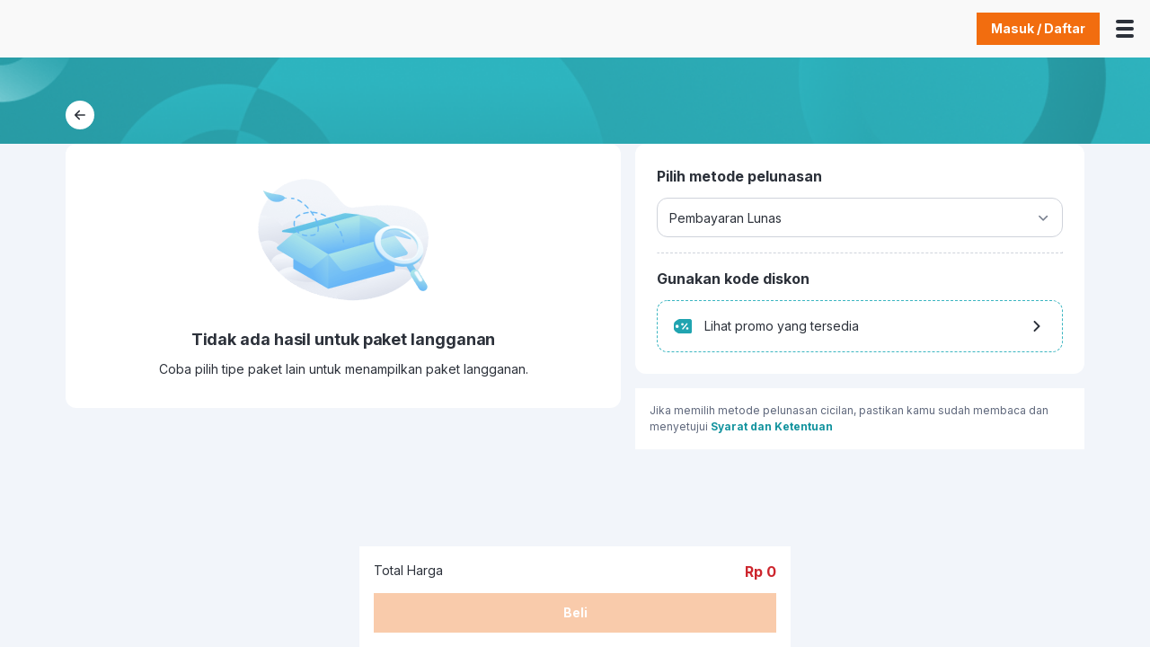

--- FILE ---
content_type: text/javascript
request_url: https://cdn-web.ruangguru.com/payment-web/_next/static/chunks/pages/packages-list-958b2242634dae81.js
body_size: 577
content:
(self.webpackChunk_N_E=self.webpackChunk_N_E||[]).push([[110],{88943:function(e,n,r){(window.__NEXT_P=window.__NEXT_P||[]).push(["/packages-list",function(){return r(26320)}])},26320:function(e,n,r){"use strict";r.r(n),r.d(n,{__N_SSP:function(){return s},default:function(){return d}});var l=r(74512),i=r(56698),t=r.n(i),u=r(35837);r(32735);var a=r(81700),o=r(9020),s=!0;function d(){let{publicRuntimeConfig:e}=t()(),{query:n}=(0,u.useRouter)(),r=(0,u.useRouter)(),i=(null==n?void 0:n.tag)||"",s=(null==n?void 0:n.grade)||"",d=(null==n?void 0:n.filter)||"",c=null==n?void 0:n.voucher_serial,f=null==n?void 0:n.coupon_serial,_=null==n?void 0:n.package_serial,p=(null==n?void 0:n.purchaseData)||"",h=(null==n?void 0:n.purchaseType)||"",v=r.query[a.II.giftedUserIdentity]||"",g=r.query[a.II.gifterUserDeeplink]||"",k=r.query[a.WO.guestParentIdentity]||"",y=(e,n,l)=>{let i="/form";switch(n){case"preorder":i="/form/preorder";break;case"":i="/draft-invoice"}r.push({pathname:i,query:{...l,title:e,gifted_user_identity:v,gifter_user_deeplink:g,guest_parent_identity:k}})},E=()=>{window.open(a.j_,"_blank","noopener,noreferrer")};return(0,l.jsx)(o.HQ,{children:(0,l.jsx)(a.uB,{tag:i,grade:s,filter:d,purchaseData:p,purchaseType:h,couponSerial:f,voucherSerial:c,packageSerial:_,zendeskKey:null==e?void 0:e.zendeskKey,zendeskChatIconUrl:null==e?void 0:e.zendeskChatIconUrl,flashSaleBarEnabled:null==e?void 0:e.flashSaleBarEnabled,flashSaleTimerEnabled:null==e?void 0:e.flashSaleTimerEnabled,flashSaleEndTime:null==e?void 0:e.flashSaleEndTime,onNavigateToNextPage:y,onPressTnc:E,onRefreshPage:r.reload})})}},9020:function(e,n,r){"use strict";r.d(n,{HQ:function(){return l.H},Lg:function(){return u}}),r(63549);var l=r(73570),i=r(74512);r(32735);var t=r(54670);function u(e){let{children:n,title:r}=e;return(0,i.jsx)(t.n,{title:r,children:n})}}},function(e){e.O(0,[570,774,888,179],function(){return e(e.s=88943)}),_N_E=e.O()}]);

--- FILE ---
content_type: text/javascript
request_url: https://cdn-web.ruangguru.com/payment-web/_next/static/cF2byabsYlzbsk9V4pWWU/_buildManifest.js
body_size: 558
content:
self.__BUILD_MANIFEST=function(s){return{__rewrites:{beforeFiles:[],afterFiles:[],fallback:[]},"/":[s,"static/chunks/pages/index-9fd4e2d52caf75e9.js"],"/404":[s,"static/chunks/pages/404-da1deef981e3ccdb.js"],"/_error":["static/chunks/pages/_error-b2a65ae246d4e0d5.js"],"/draft-invoice":[s,"static/chunks/pages/draft-invoice-fd447682bd99393f.js"],"/form":[s,"static/chunks/pages/form-7d1aa22b718b2317.js"],"/form/preorder":[s,"static/chunks/pages/form/preorder-656cea2bef705a5c.js"],"/form/preorder/success":[s,"static/chunks/pages/form/preorder/success-0c1a91a13344b084.js"],"/history":[s,"static/chunks/pages/history-b9a3293c4d1eb9f6.js"],"/invoice-check":[s,"static/chunks/pages/invoice-check-abe3933e6b8b09ea.js"],"/invoice-overview":[s,"static/chunks/pages/invoice-overview-d41bcb4be0860efb.js"],"/login":["static/chunks/pages/login-a3a964e4f1e4b7a1.js"],"/logout":["static/chunks/pages/logout-2031bedbf3f80610.js"],"/my-coupons":[s,"static/chunks/pages/my-coupons-59f97181f60e0c04.js"],"/my-coupons/[code]":[s,"static/chunks/pages/my-coupons/[code]-b16139a9eb43fb72.js"],"/npf/draft-invoice":["static/chunks/pages/npf/draft-invoice-0d8741a7b1df5fb8.js"],"/npf/package/[serial]":["static/chunks/pages/npf/package/[serial]-89989ae15e13b8ca.js"],"/npf/packages":["static/chunks/pages/npf/packages-97cfaa8a78ed2194.js"],"/npf/products":[s,"static/chunks/pages/npf/products-afc6d87c11774e87.js"],"/packages-list":[s,"static/chunks/pages/packages-list-958b2242634dae81.js"],"/payment/qr/[serial]":[s,"static/chunks/pages/payment/qr/[serial]-f35dadb71042f9af.js"],"/payment/transfer/manual/[serial]":[s,"static/chunks/pages/payment/transfer/manual/[serial]-af3db2d53bb3154d.js"],"/payment/[status]":[s,"static/chunks/pages/payment/[status]-2ef97ebb2c04f2bb.js"],"/payment-info":[s,"static/chunks/pages/payment-info-610d1fdcaa9b3526.js"],"/payment-method":[s,"static/chunks/pages/payment-method-2eb89b21be25b32a.js"],"/rc/form":[s,"static/chunks/pages/rc/form-5529699ac17215c8.js"],"/rc/payment-method":[s,"static/chunks/pages/rc/payment-method-6d5d304fea6ed7a2.js"],"/transfer/manual/[serial]":[s,"static/chunks/pages/transfer/manual/[serial]-b2c016b9384e7f8b.js"],"/vouchers":[s,"static/chunks/pages/vouchers-277031f4cf9d5ed8.js"],sortedPages:["/","/404","/_app","/_error","/draft-invoice","/form","/form/preorder","/form/preorder/success","/history","/invoice-check","/invoice-overview","/login","/logout","/my-coupons","/my-coupons/[code]","/npf/draft-invoice","/npf/package/[serial]","/npf/packages","/npf/products","/packages-list","/payment/qr/[serial]","/payment/transfer/manual/[serial]","/payment/[status]","/payment-info","/payment-method","/rc/form","/rc/payment-method","/transfer/manual/[serial]","/vouchers"]}}("static/chunks/570-5393c05ad4d2bf30.js"),self.__BUILD_MANIFEST_CB&&self.__BUILD_MANIFEST_CB();

--- FILE ---
content_type: text/javascript
request_url: https://cdn-web.ruangguru.com/payment-web/_next/static/chunks/570-5393c05ad4d2bf30.js
body_size: 3794
content:
(self.webpackChunk_N_E=self.webpackChunk_N_E||[]).push([[570],{73570:function(e,i,r){"use strict";r.d(i,{H:function(){return d}});var n=r(74512);r(32735);var t=r(71136),s=r(32267),o=r(81700),l=r(54670),a=r(63549);function d(e){var i,r,d,u;let{children:c,title:g}=e;return(0,n.jsxs)(l.n,{title:g,children:[(0,n.jsx)(a.w,{}),(0,n.jsxs)(t.Stack,{width:"$sizing.full",height:"$sizing.auto",flex:1,children:[(null===o.R_||void 0===o.R_?void 0:null===(i=o.R_.assets)||void 0===i?void 0:null===(r=i.body)||void 0===r?void 0:r.imageBackgroundUrl)&&(0,n.jsx)(s.E,{zIndex:0,position:"absolute",width:"$sizing.full",height:"$sizing.full",src:null===o.R_||void 0===o.R_?void 0:null===(d=o.R_.assets)||void 0===d?void 0:null===(u=d.body)||void 0===u?void 0:u.imageBackgroundUrl,alt:"image background body"}),c]})]})}},54670:function(e,i,r){"use strict";r.d(i,{n:function(){return d}});var n,t,s=r(74512),o=r(46582),l=r.n(o);r(32735);var a=r(81700);function d(e){let{title:i=(null===a.R_||void 0===a.R_?void 0:null===(n=a.R_.labels)||void 0===n?void 0:n.htmlDocumentTitle)||"Langganan Ruang Belajar",children:r,description:o=(null===a.R_||void 0===a.R_?void 0:null===(t=a.R_.labels)||void 0===t?void 0:t.htmlDocumentDescription)||"Mau berlangganan Ruangguru? Yuk simak info lengkap dan paling ter-update harga paket semua produk Ruangguru disini!"}=e;return(0,s.jsxs)(s.Fragment,{children:[(0,s.jsxs)(l(),{children:[(0,s.jsx)("title",{children:i}),(0,s.jsx)("meta",{name:"description",content:o})]}),r]})}},63549:function(e,i,r){"use strict";r.d(i,{w:function(){return E}});var n=r(74512),t=r(89218),s=r.n(t),o=r(35837),l=r(32735),a=r(51106),d=r(60637),u=r(24862),c=r(71136),g=r(32267),h=r(83507),m=r(42453),v=r(81700),p=r(55817),x=r(63264),f=r(18948);let $={Frame:{variants:{photoSize:{"2xs":{size:"$sizing.6"},xs:{size:"$sizing.8"},sm:{size:"$sizing.10"},md:{size:"$sizing.14"},lg:{size:"$sizing.20"},xl:{size:"$sizing.24"}},isBordered:{true:{borderWidth:"$borderWidth.strong",borderColor:"$ThemeBorderInvert"}}},borderRadius:"$borderRadius.full"}},z=(0,a.z)(c.Stack,$.Frame),b=(0,l.forwardRef)((e,i)=>{var r;let{imageUrl:t,defaultImageSource:s,size:o="md",isBordered:l=!1,...a}=e,d=$.Frame.variants.photoSize,u=null===(r=d[o])||void 0===r?void 0:r.size;return(0,n.jsx)(z,{isBordered:l,alignSelf:"center",...a,ref:i,children:(0,n.jsx)(g.E,{width:u,height:u,resizeMode:"cover",src:t,defaultSource:s,borderRadius:$.Frame.borderRadius})})});var R=r(15590);let j={Frame:{space:"$spacing.2",borderWidth:"$borderWidth.lite",borderColor:"$ThemeBorderDefault",backgroundColor:"$ThemeActionSecondaryDefault",borderRadius:"$borderRadius.full",variants:{size:{md:{width:"$sizing.52",height:"$sizing.16",paddingLeft:"$spacing.2",paddingRight:"$spacing.3"},sm:{width:"$sizing.44",height:"$sizing.12",paddingLeft:"$spacing.2",paddingRight:"$spacing.2"}}}},Name:{color:"$ThemeTextSolidInk",variants:{textSize:{md:{type:"buttonsm"},sm:{type:"buttonxs"}}}},Description:{color:"$ThemeTextSolidNeutral",variants:{textSize:{md:{type:"bodyregularxs"},sm:{type:"bodyregular3xs"}}}},Icon:{color:"$ThemeIconNeutral",size:"$sizing.5"}},y=(0,a.z)(h.sL,{...j.Frame,space:j.Frame.space}),w=(0,a.z)(d.x,{...j.Name,numberOfLines:1}),C=(0,a.z)(d.x,{...j.Description,numberOfLines:1});(0,a.z)(R._,j.Icon);let _=(0,l.forwardRef)((e,i)=>{let{imageUrl:r,defaultImageSource:t,name:s,description:o,trailingIcon:d=R._,size:u="sm",...c}=e,g=(0,l.useMemo)(()=>(0,a.z)(d,j.Icon),[d]);return(0,n.jsxs)(y,{alignItems:"center",size:u,...c,ref:i,children:[(0,n.jsx)(b,{imageUrl:r,isBordered:!1,size:"sm"===u?"xs":"sm"}),(0,n.jsxs)(h.FA,{flex:1,justifyContent:"space-between",children:[(0,n.jsx)(w,{textSize:u,ellipsizeMode:"tail",children:s}),(0,n.jsx)(C,{textSize:u,ellipsizeMode:"tail",children:o})]}),(0,n.jsx)(h.FA,{children:(0,n.jsx)(g,{})})]})});var k=r(42683),S=r(70324);function L(e){let{Icon:i,...r}=e,t=(0,n.jsxs)(h.sL,{onPress:r.onPress,backgroundColor:"$white",alignItems:"center",paddingVertical:"$spacing.3",paddingHorizontal:"$spacing.3",space:"$spacing.3",cursor:"pointer",hoverStyle:{backgroundColor:"$color.cloudy.20"},children:[r.iconSrc&&(0,n.jsx)(g.E,{src:r.iconSrc,alt:"",height:20,width:20}),i&&(0,n.jsx)(i,{color:r.color,size:20}),(0,n.jsx)(d.x,{width:"90%",color:r.color,children:r.text})]});return r.href?r.isExternal?(0,n.jsx)(k.ee,{href:r.href,target:"_blank",rel:"noopener noreferrer",children:t}):(0,n.jsx)(S.h,{prefetch:!1,href:r.href,style:{cursor:"pointer",display:"flex"},children:t}):t}function I(e){return(0,n.jsxs)(p.J2,{size:"$5",placement:"bottom",children:[(0,n.jsx)(p.J2.Trigger,{asChild:!0,children:(0,n.jsx)(_,{size:"sm",width:"$sizing.42",cursor:"pointer",imageUrl:e.avatarUrl||"",defaultImageSource:{uri:"https://cdn-web.ruangguru.com/super-lms/public/assets/images/AvatarDefault.png"},name:e.name,description:e.title,$sm:{maxWidth:"$sizing.34"}})}),(0,n.jsx)(p.J2.Content,{top:10,padding:0,borderRadius:"$sizing.1",overflow:"hidden",enterStyle:{x:0,y:-10},exitStyle:{x:0,y:-10},x:0,y:0,animation:["quick",{opacity:{overshootClamping:!0}}],elevate:!0,children:(0,n.jsx)(x.gF,{space:1,separator:(0,n.jsx)(f.Z,{}),width:"$sizing.42",$sm:{maxWidth:"$sizing.34"},children:e.menus.map((e,i)=>(0,n.jsx)(x.gF.Item,{children:(0,n.jsx)(L,{...e})},i))})})]})}var M=r(77938),T=r(55299),H=r(52267);let F=(0,l.forwardRef)((e,i)=>{let{color:r="black",size:t=24,...s}=e;return(0,n.jsx)(T.ZP,{width:t,height:t,viewBox:"0 0 24 24",fill:"none",preserveAspectRatio:"xMinYMin slice",scale:.2,...s,ref:i,children:(0,n.jsx)(T.y$,{fillRule:"evenodd",clipRule:"evenodd",d:"M11 7C11 5.89543 11.8954 5 13 5H16.5C17.8807 5 19 6.11929 19 7.5V16.5C19 17.8807 17.8807 19 16.5 19H13C11.8954 19 11 18.1046 11 17H9C9 19.2091 10.7909 21 13 21H16.5C18.9853 21 21 18.9853 21 16.5V7.5C21 5.01472 18.9853 3 16.5 3H13C10.7909 3 9 4.79086 9 7H11ZM7.21038 10.2038C7.59908 9.81147 7.59614 9.17831 7.2038 8.78961C6.81146 8.40091 6.1783 8.40385 5.7896 8.79619L3.28961 11.3196C3.10294 11.508 2.99877 11.7628 3.00001 12.0281C3.00125 12.2933 3.1078 12.5471 3.29622 12.7338L5.79621 15.2104C6.18857 15.5991 6.82173 15.5961 7.21041 15.2038C7.5991 14.8114 7.59612 14.1783 7.20377 13.7896L6.43034 13.0234H16C16.5523 13.0234 17 12.5757 17 12.0234C17 11.4711 16.5523 11.0234 16 11.0234H6.39841L7.21038 10.2038Z",fill:r})})}),P=(0,l.memo)((0,H.H)(F));function A(e){let i=(0,v._)("COOKIE"),r=i.get(v.su.NAME),t=i.get(v.su.PROFILE_PICTURE),{isLoggedIn:s,state:o}=(0,v.aC)(),l=async()=>{await (0,v.kS)(),window.location.href="/logout"};if(null==o?void 0:o.matches("loading"))return(0,n.jsx)(h.FA,{flex:1,justifyContent:"center",children:(0,n.jsx)(M.$,{size:"small",color:"$ThemeTextSolidActive"})});if(!1===s){var a;return(0,n.jsx)(S.h,{href:"/login",children:(0,n.jsx)(m.z,{size:"xs",minWidth:"$sizing.20",children:(null===(a=e.labels)||void 0===a?void 0:a.login)||"Login"})})}return s?(0,n.jsx)(I,{name:r,avatarUrl:t,menus:[...e.menus,{text:"Logout",color:"$color.red.80",Icon:P,onPress:l}]}):null}let B=(0,a.z)(d.x,{color:"$themeMenuNeutralColor",type:"bodyregularsm",$gtSm:{type:"bodyregularmd"},variants:{isActive:{true:{color:"$themeMenuActiveColor",type:"bodyregularsm",$gtSm:{type:"bodyregularmd"}}}}});function E(){var e,i,r,t,a,d,p,x,f,$,z;let{isLoggedIn:b}=(0,v.aC)(),R=(0,o.useRouter)(),{gtMd:j}=(0,u.GS)(),y=R.query.paths||[],w=y.reduce((e,i)=>"".concat(e,"/").concat(i),""),[C,_]=l.useState(""),{trackHeaderNavigationClick:k}=(0,v.az)(),S=l.useMemo(()=>{var e,i;return null!==(z=null===v.R_||void 0===v.R_?void 0:null===(e=v.R_.features)||void 0===e?void 0:null===(i=e.fetcherOptions)||void 0===i?void 0:i.featureFlags)&&void 0!==z?z:[]},[v.R_]),L=[{name:null===v.R_||void 0===v.R_?void 0:null===(e=v.R_.labels)||void 0===e?void 0:null===(i=e.navbar)||void 0===i?void 0:i.textMenuProduct,route:"/",serial:"product",authRequired:!1},{name:(null===v.R_||void 0===v.R_?void 0:null===(r=v.R_.labels)||void 0===r?void 0:null===(t=r.navbar)||void 0===t?void 0:t.textMenuHistory)||"Riwayat & Status Pembelian",route:"/history",serial:"purchaseHistory",authRequired:!1},{name:"Cari Invoice",route:"/invoice-check",serial:"checkStatus",authRequired:!1}],I=e=>!["/packages-list","/draft-invoice","/payment-method"].includes(e),M=(0,l.useCallback)((e,i)=>{e.preventDefault();let r=new URLSearchParams(window.location.search),n=r.get("voucher_serial"),t=i;if(n&&I(R.pathname)){let e=new URLSearchParams(new URL(i,window.location.origin).search);e.set("voucher_serial",n),t="".concat(i.split("?")[0],"?").concat(e.toString())}R.push(t)},[R]);return l.useEffect(()=>{_(window.location.href)},[]),(0,n.jsxs)(c.Stack,{backgroundColor:"$themeHeaderNavBackgroud",children:[(null===v.R_||void 0===v.R_?void 0:null===(a=v.R_.assets)||void 0===a?void 0:null===(d=a.navbar)||void 0===d?void 0:d.imageBackgroundUrl)&&(0,n.jsx)(g.E,{zIndex:0,position:"absolute",width:"$sizing.full",height:"$sizing.20",src:null===v.R_||void 0===v.R_?void 0:null===(p=v.R_.assets)||void 0===p?void 0:null===(x=p.navbar)||void 0===x?void 0:x.imageBackgroundUrl,alt:"image background navbar"}),(0,n.jsx)(h.sL,{height:"$sizing.20",width:"$sizing.full",alignItems:"center",justifyContent:"center",children:(0,n.jsxs)(h.sL,{flex:1,paddingHorizontal:"$spacing.4",justifyContent:"space-between",width:"$sizing.full",$gtMd:{width:"$sizing.5xl",flex:0},children:[(0,n.jsxs)(h.sL,{space:"$spacing.4",alignItems:"center",children:[(0,n.jsx)(s(),{href:"/",prefetch:!1,locale:!1,onClick:e=>{M(e,"/")},children:(0,n.jsx)(g.E,{width:"$themeProductLogoWidth",height:"$themeProductLogoHeight",resizeMode:"contain",alt:"logo",src:(null===v.R_||void 0===v.R_?void 0:null===(f=v.R_.assets)||void 0===f?void 0:null===($=f.productLogo)||void 0===$?void 0:$.url)||"https://cdn-web.ruangguru.com/static/logo-ruangguru.png?convert=auto"})}),(0,n.jsx)(h.sL,{width:"$spacing.8"}),j?(0,n.jsx)(h.sL,{space:"$spacing.6",alignItems:"center",display:"none",$gtSm:{display:"flex",flexShrink:1},children:L.map(e=>{let{route:i,name:r,serial:t,authRequired:o}=e;return S.includes(t)||o&&!1===b?null:(0,n.jsx)(s(),{href:i,className:"unstyled-link",onClick:e=>{M(e,i),k(r,i,C)},children:(0,n.jsxs)(B,{isActive:i===R.pathname,children:[r,w]})},r)})}):null]}),(0,n.jsx)(h.sL,{space:"$spacing.4",children:b?(0,n.jsx)(A,{menus:j?[]:L.map(e=>({text:e.name,href:e.route,onPress:()=>{k(e.name,e.route,C)}}))}):(0,n.jsxs)(h.sL,{space:"$spacing.4",justifyContent:"center",alignItems:"center",children:[(0,n.jsx)(m.z,{size:"sm",borderRadius:"$themeMainBtnRadius",onPress:()=>{R.push("/login")},children:"Masuk / Daftar"}),!j&&(0,n.jsx)(v.o_,{menus:L.filter(e=>!e.authRequired).map(e=>({text:e.name,href:e.route,onClick(){k(e.name,e.route,C)}}))})]})})]})})]})}(0,a.z)(d.x,{color:"$ThemeTextSolidNeutral",type:"bodyregularsm",$gtSm:{type:"bodyregularmd"},variants:{isActive:{true:{color:"$ThemeTextSolidActive",type:"bodyregularsm",$gtSm:{type:"bodyregularmd"}}}}})},46582:function(e,i,r){e.exports=r(54823)}}]);